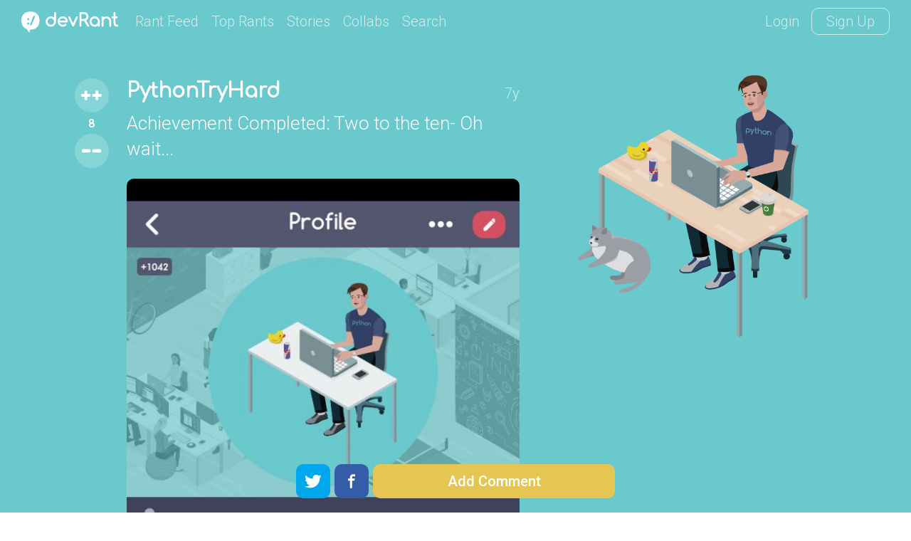

--- FILE ---
content_type: text/html; charset=UTF-8
request_url: https://devrant.com/rants/1957854/achievement-completed-two-to-the-ten-oh-wait
body_size: 6800
content:
<!DOCTYPE html>
<html lang="en">
<head>
	<meta charset="utf-8" />

	<meta http-equiv="X-UA-Compatible" content="IE=edge,chrome=1" />
	<meta name="viewport" content="width=device-width, minimumscale=1.0, maximum-scale=1.0">

	
			<title>Achievement Completed: Two to the ten- Oh wait... - devRant</title>
			<link rel="canonical" href="https://devrant.com/rants/1957854/achievement-completed-two-to-the-ten-oh-wait" />
			<meta name="description" content="8 ++'s | 1 comments" />
		
	<meta name="author" content="devRant" />
	<meta property="fb:app_id" content="196664417388229" />

	
        <meta property="og:url"           content="https://devrant.com/rants/1957854/achievement-completed-two-to-the-ten-oh-wait" />
    <meta property="og:type"          content="website" />
    <meta property="og:title"         content="devRant - Achievement Completed: Two to the ten- Oh wait..." />
    <meta property="og:description"   content="Connect with fellow developers over fun rants about tech" />
    <meta property="og:image"         content="https://img.devrant.com/devrant/rant/r_1957854_Ke3VJ.jpg" />
        <meta property="og:image:width" content="562" /><meta property="og:image:height" content="999" />

            <meta name="twitter:card" content="summary_large_image">
<meta name="twitter:site" content="@devRantApp">
<meta name="twitter:creator" content="@devRantApp">
<meta name="twitter:title" content="devRant - Achievement Completed: Two to the ten- Oh wait...">
<meta name="twitter:description" content="Connect with fellow developers over fun rants about tech">
<meta name="twitter:image" content="https://img.devrant.com/devrant/rant/r_1957854_Ke3VJ.jpg">
        

	<link href='https://fonts.googleapis.com/css?family=Comfortaa' rel='stylesheet' type='text/css'>
	<link href="https://fonts.googleapis.com/css?family=Roboto:300,500" rel="stylesheet">

	<link href='/static/devrant/css/font-svg-style.css?v=3' rel='stylesheet' type='text/css'>
	<link href='/static/devrant/css/style-v2.css?v=49' rel='stylesheet' type='text/css'>
	<!-- toggle style-dark.css on/off for dark theme -->
	<link rel="icon" type="image/png" href="/static/devrant/img/favicon32.png" sizes="32x32" />
	<link rel="icon" type="image/png" href="/static/devrant/img/favicon16.png" sizes="16x16" />

	<script src="https://ajax.googleapis.com/ajax/libs/jquery/2.2.2/jquery.min.js"></script>
	<script src="/static/devrant/js/script-v2.js?v=31"></script>
	<script src="/static/devrant/js/js.cookie-2.1.1.min.js"></script>
	<script src="/static/devrant/js/landing.js?v=2"></script>

	<script defer src="/static/devrant/js/svgxuse.js"></script>
</head>
<body class="interior landing-rant state-logged-out is-rant">
<div id="fb-root"></div>
<script>(function(d, s, id) {
    var js, fjs = d.getElementsByTagName(s)[0];
    if (d.getElementById(id)) return;
    js = d.createElement(s); js.id = id;
    js.src = "//connect.facebook.net/en_US/sdk.js#xfbml=1&version=v2.5&appId=196664417388229";
    fjs.parentNode.insertBefore(js, fjs);
}(document, 'script', 'facebook-jssdk'));</script>

<div class="content-centered-container modal-app">
	<a href="#" class="modal-x"><svg class="icon icon-x2"><use xlink:href="/static/devrant/fonts/symbol-defs2.svg#icon-x2"></use></svg></a>
	<div class="content-centered-modal signup-login-forms">

		<div class="install-modal modal-base">
			<div class="signup-title">So... you'll need the app to do that</div>
			<div class="signup-subtitle">devRant on iOS &amp; Android lets you do all the things like
				++ or -- rants, post your own rants and comment on others' rants. You can also set
				up your profile. Get it now!
			</div>
			<div class="app-btns modal-btns">
				<div class="app-btns-container app-btns-ios app-btns-android">
					<a href="https://itunes.apple.com/us/app/apple-store/id1067512973?pt=117770459&ct=webapp-modal&mt=8" class="iphone-btn btn btn-red" id="big-iOS-download-btn2"><svg class="icon icon-appstore1"><use xlink:href="/static/devrant/fonts/symbol-defs2.svg#icon-appstore1"></use></svg></a>
					<a href="https://play.google.com/store/apps/details?id=com.hexicallabs.devrant&referrer=utm_source%3Dwebapp%26utm_medium%3Dmodal" class="android-btn btn btn-red" id="big-Android-download-btn2"><svg class="icon icon-playstore1"><use xlink:href="/static/devrant/fonts/symbol-defs2.svg#icon-playstore1"></use></svg></a>
				</div>
			</div>
		</div>
		<div class="stickers-modal modal-base">
			<div class="signup-title">Free Swag!</div>
			<div class="signup-subtitle">Get a free stress ball if a rant you post gets 750 ++'s
			</div>
			<div class="stickers-img"><img src="/static/devrant/img/stickers-laptop-asset2.png" /></div>
			<a href="/free-stickers" target="_blank" class="modal-alert-btn btn-red modal-btn btn">Learn More</a>
			<div class="signup-tos-print">*Some restrictions apply, click "Learn More"</div>
		</div>

		<div class="settings-modal modal-base">
			<div class="signup-title">Settings</div>
			<ul class="menu-modal-list grey-btns">
				<li class="menu-option-theme"><a href="#">Enable Dark Theme</a></li>
				<li class="menu-option-log-out"><a href="#">Logout</a></li>
				<li class="menu-option-delete-account"><a href="#">Delete Account</a></li>
			</ul>
		</div>

		<div class="menu-modal modal-base">
			<div class="signup-title">More</div>
			<ul class="menu-modal-list">
				<!--
                <li><a href="#" class="modal-alert-btn btn-red btn">Sign Up</a></li>
                <li class="list-login"><a href="#" class="modal-alert-btn btn">Login</a></li>
                -->
                <li class="menu-option-post"><a href="#" class="menu-post"><svg class="icon icon-rantsemoticon2"><use xlink:href="/static/devrant/fonts/symbol-defs2.svg#icon-rantsemoticon2"></use></svg><span class="more-menu-links">Post a Rant</span></a></li>
				<li class="menu-option-settings"><a href="#" class="menu-settings"><svg class="icon icon-settings2"><use xlink:href="/static/devrant/fonts/symbol-defs2.svg#icon-settings2"></use></svg><span class="more-menu-links">Settings</span></a></li>
				<li class="menu-option-log-out"><a href="#"><svg class="icon icon-lock2"><use xlink:href="/static/devrant/fonts/symbol-defs2.svg#icon-lock2"></use></svg><span class="more-menu-links">Log Out</span></a></li>
				<li class="menu-option-log-in"><a href="#"><svg class="icon icon-lock2"><use xlink:href="/static/devrant/fonts/symbol-defs2.svg#icon-lock2"></use></svg><span class="more-menu-links">Log In</span></a></li>
			</ul>
		</div>

		<div class="alert-modal modal-verify-required modal-base">
			<div class="signup-title">Verify Your Email</div>
			<div class="signup-subtitle">In order to vote, comment or post rants, you need to confirm your email address.
				You should have received a welcome email with a confirm link when you signed up. If you can't find the email, click the button below.
			</div>
			<a href="#" class="modal-alert-btn btn modal-btn">Resend Email</a>
		</div>
		
		<form class="post-rant-type modal-base">
			<div class="signup-title">New Post</div>	
			<div class="signup-email-container">
				<div class="signup-email-password-field signup-fields">
					<a href="#" data-type-name="Rant/Story" data-type-id="1" class="btn modal-btn type-btn type-rant">
						<div class="type-btn-icon"><svg class="icon icon-rantsemoticon2"><use xlink:href="/static/devrant/fonts/symbol-defs2.svg#icon-rantsemoticon2"></use></svg></div>
						<div class="type-btn-text">Rant/Story</div>
					</a>					
					<a href="#" data-type-name="Joke/Meme" data-type-id="3" class="btn modal-btn type-btn type-joke bg-c-bluegreen">
						<div class="type-btn-icon"><svg class="icon icon-image1"><use xlink:href="/static/devrant/fonts/symbol-defs2.svg#icon-image1"></use></svg></div>
						<div class="type-btn-text">Joke/Meme</div>
					</a>
					<a href="#" data-type-name="Question" data-type-id="4" class="btn modal-btn type-btn type-question bg-c-e6c653">
						<div class="type-btn-icon"><svg class="icon icon-question1"><use xlink:href="/static/devrant/fonts/symbol-defs2.svg#icon-question1"></use></svg></div>
						<div class="type-btn-text">Question</div>
					</a>
					<!--<a href="#" data-type-name="Rant/Story" data-type-id="1" class="btn modal-btn type-btn type-collab bg-c-69c9cd">
						<div class="type-btn-icon"><svg class="icon icon-collabs1"><use xlink:href="/static/devrant/fonts/symbol-defs2.svg#icon-collabs1"></use></svg></div>
						<div class="type-btn-text">Collab</div>
					</a>-->
					<a href="#" data-type-name="devRant" data-type-id="5" class="btn modal-btn type-btn type-devrant bg-c-d55161">
						<div class="type-btn-icon"><svg class="icon icon-swag1"><use xlink:href="/static/devrant/fonts/symbol-defs2.svg#icon-swag1"></use></svg></div>
						<div class="type-btn-text">devRant</div>
					</a>
					<a href="#" data-type-name="Random" data-type-id="6" class="btn modal-btn type-btn type-random bg-c-2a8b9d">
						<div class="type-btn-icon"><svg class="icon icon-feedback2"><use xlink:href="/static/devrant/fonts/symbol-defs2.svg#icon-feedback2"></use></svg></div>
						<div class="type-btn-text">Random</div>
					</a>
				</div>
			</div>
		</form>		
				
		<div class="downvote-reason-modal modal-base">
			<div class="signup-title">Reason for Downvote?</div>
			<ul class="menu-modal-list downvote-list">
                <li><a href="#" data-reason-id="0">Not for me</a></li>
				<li><a href="#" data-reason-id="1">Repost</a></li>
				<li><a href="#" data-reason-id="2">Offensive/Spam</a></li>
				<li><a href="#" data-reason-id="-1">Cancel</a></li>
			</ul>
		</div>

		<form class="post-rant-form rant-form modal-base">
			<div class="signup-title rant-type-select-container"><a href="#" class="rant-type-select"><span>Rant</span><svg class="icon icon-down-arrow1"><use xlink:href="/static/devrant/fonts/symbol-defs2.svg#icon-down-arrow1"></use></svg></a></div>
			<div class="signup-email-container">
				<div class="signup-email-field signup-fields"><!-- add "form-error" class for form error -->
					<textarea class="rant-text-input" type="text" placeholder="The rant starts here..." name="rant" id="rant" autocomplete="off"></textarea>
					<div class="error-text">Your rant must be between 6 and 5,000 characters</div>
					<div class="post-rant-bottom">
						<div class="post-count">5000</div>
						<input type="file" class="file-upload" style="display: none;" />
						<a href="#" class="rant-attached"><svg class="icon icon-attachment"><use xlink:href="/static/devrant/fonts/symbol-defs2.svg#icon-attachment"></use></svg><span class="attach-text">Attach img/gif</span></a>
						<div class="clearfix"></div>
					</div>
				</div>
				<div class="signup-email-password-field signup-fields">
					<input type="text" autocomplete="off" class="tags-input" placeholder="Tags (js, xcode, etc.)" name="tags" id="tags">
					<div class="form-icon"><svg class="icon icon-tag2"><use xlink:href="/static/devrant/fonts/symbol-defs2.svg#icon-tag2"></use></svg></div>
					<button class="signup-details-btn btn modal-btn btn-post-rant" type="submit">Post</button>
				</div>
			</div>
		</form>

		<form class="edit-rant-form rant-form modal-base">
			<div class="signup-title rant-type-select-container"><span>Edit Rant</span></div>
			<div class="signup-email-container">
				<div class="signup-email-field signup-fields"><!-- add "form-error" class for form error -->
					<textarea class="rant-text-input" type="text" placeholder="The rant starts here..." name="rant" autocomplete="off"></textarea>
					<div class="error-text">Your rant must be between 6 and 5,000 characters</div>
					<div class="post-rant-bottom">
						<div class="post-count">5000</div>
						<input type="file" class="file-upload" style="display: none;" />
						<a href="#" class="rant-attached"><svg class="icon icon-attachment"><use xlink:href="/static/devrant/fonts/symbol-defs2.svg#icon-attachment"></use></svg><span class="attach-text">Attach img/gif</span></a>
						<div class="clearfix"></div>
					</div>
				</div>
				<div class="signup-email-password-field signup-fields">
					<input type="text" autocomplete="off" class="tags-input" placeholder="Tags (js, xcode, etc.)" name="tags">
					<div class="form-icon"><svg class="icon icon-tag2"><use xlink:href="/static/devrant/fonts/symbol-defs2.svg#icon-tag2"></use></svg></div>
					<button class="signup-details-btn btn modal-btn btn-post-rant" type="submit">Save Changes</button>
				</div>
			</div>
		</form>

		<form class="post-comment-form modal-base" data-rant-id="1957854">
			<div class="signup-title">Comment</div>
			<div class="signup-email-container">
				<div class="signup-email-field signup-fields"><!-- add "form-error" class for form error -->
					<textarea type="text" class="comment-text-input" placeholder="Add your 2 cents..." name="comment" id="comment"></textarea>
					<div class="error-text">Your comment must be between 6 and 500 characters</div>
					<div class="post-rant-bottom">
						<div class="post-count">1000</div>
						<input type="file" class="file-upload" style="display: none;" />
						<a href="#" class="rant-attached"><svg class="icon icon-attachment"><use xlink:href="/static/devrant/fonts/symbol-defs2.svg#icon-attachment"></use></svg><span class="attach-text">Attach img/gif</span></a>
						<div class="clearfix"></div>
					</div>
				</div>
				<div class="signup-email-password-field signup-fields">
					<button class="signup-details-btn btn modal-btn btn-post-comment" type="submit">Post</button>
				</div>
			</div>
		</form>

		<form class="edit-comment-form modal-base" data-rant-id="1957854">
			<div class="signup-title">Edit Comment</div>
			<div class="signup-email-container">
				<div class="signup-email-field signup-fields"><!-- add "form-error" class for form error -->
					<textarea type="text" class="comment-text-input" placeholder="Add your 2 cents..." name="comment"></textarea>
					<div class="error-text">Your comment must be between 6 and 500 characters</div>
					<div class="post-rant-bottom">
						<div class="post-count">1000</div>
						<input type="file" class="file-upload" style="display: none;" />
						<!--<a href="#" class="rant-attached"><svg class="icon icon-attachment"><use xlink:href="/static/devrant/fonts/symbol-defs2.svg#icon-attachment"></use></svg><span class="attach-text">Attach img/gif</span></a>-->
						<div class="clearfix"></div>
					</div>
				</div>
				<div class="signup-email-password-field signup-fields">
					<button class="signup-details-btn btn modal-btn btn-post-comment" type="submit">Save Changes</button>
				</div>
			</div>
		</form>

		<form class="signup-form modal-base">
			<div class="signup-title">Join devRant</div>
			<div class="signup-subtitle">Vote and comment on others' rants. Post your own. Build your custom avatar.</div>

			<div class="signup-email-container">
				<div class="signup-email-field signup-fields field-email"><!-- add "form-error" class for form error -->
					<input type="text" placeholder="Email" name="email" id="email">
					<div class="form-error-alert">!</div>
					<div class="form-icon"><svg class="icon icon-email2"><use xlink:href="/static/devrant/fonts/symbol-defs2.svg#icon-email2"></use></svg></div>
					<div class="error-text">Must be a valid email address</div>
				</div>
				<div class="signup-email-field signup-fields field-username"><!-- add "form-error" class for form error -->
					<input type="text" placeholder="Username" name="username" id="username">
					<div class="form-error-alert">!</div>
					<div class="form-icon"><svg class="icon icon-person2"><use xlink:href="/static/devrant/fonts/symbol-defs2.svg#icon-person2"></use></svg></div>
					<div class="error-text">Username already taken</div>
				</div>
				<div class="signup-email-password-field signup-fields field-password"><!-- add "form-error" class for form error -->
					<input type="password" placeholder="Password" class="password-input" name="password" id="password">
					<div class="form-error-alert">!</div>
					<div class="form-icon"><svg class="icon icon-lock2"><use xlink:href="/static/devrant/fonts/symbol-defs2.svg#icon-lock2"></use></svg></div>
					<div class="error-text error-password">Must be over 6 characters</div>
					<button class="signup-email-btn btn modal-btn" type="submit">Sign Up</button>
					<div class="save-login-container">
						<label><input type="checkbox" class="save-login-input" /> <span>Keep me logged in</span></label>
					</div>
				</div>
			</div>
			<div class="signup-tos-print">By clicking "Sign Up", you agree to the <a href="/terms">Terms of Service</a>
				&amp; <a href="/privacy">Privacy Policy</a>. FYI we never show your email to other members.
			</div>
			<div class="signup-login-link-container">Already on devRant?</div>
			<a href="#" class="signup-login-link btn modal-btn">Login</a>
		</form>

		<form class="details-form modal-base">
			<div class="signup-title">Profile Details</div>
			<div class="signup-subtitle">Tell us a little about yourself</div>

			<div class="signup-email-container">
				<div class="signup-email-field signup-fields">
					<textarea type="text" class="about-input" placeholder="About" name="about" id="about" autocomplete="off" maxlength="250"></textarea>
					<div class="form-icon"><svg class="icon-person2 icon"><use xlink:href="/static/devrant/fonts/symbol-defs2.svg#icon-person2"></use></svg></div>
					<!--<div class="form-char-count">250</div>-->
				</div>
				<div class="signup-email-field signup-fields">
					<textarea type="text" class="skills-input" placeholder="Skills (js, xcode, etc.)" name="skills" id="skills" autocomplete="off" maxlength="250"></textarea>
					<div class="form-icon"><svg class="icon-skills2 icon"><use xlink:href="/static/devrant/fonts/symbol-defs2.svg#icon-skills2"></use></svg></div>
					<!--<div class="form-char-count">250</div>-->
				</div>
				<div class="signup-email-field signup-fields">
					<input type="text" autocomplete="off" class="website-input" placeholder="Website" name="website" id="website" value="">
					<div class="form-icon"><svg class="icon-web2 icon"><use xlink:href="/static/devrant/fonts/symbol-defs2.svg#icon-web1"></use></svg></div>
				</div>
				<div class="signup-email-field signup-fields">
					<input type="text" autocomplete="off" class="github-input" placeholder="GitHub" name="github" id="github" value="">
					<div class="form-icon"><svg class="icon-github2 icon"><use xlink:href="/static/devrant/fonts/symbol-defs2.svg#icon-github2"></use></svg></div>
				</div>
				<div class="signup-email-password-field signup-fields">
					<input type="text" autocomplete="off" class="location-input" placeholder="Location" name="location" id="location" value="">
					<div class="form-icon"><svg class="icon-location2 icon"><use xlink:href="/static/devrant/fonts/symbol-defs2.svg#icon-location2"></use></svg></div>
					<button class="signup-details-btn btn modal-btn" type="submit">Done!</button>
				</div>
			</div>
		</form>

		<form class="login-form modal-base">
			<div class="signup-title">Login</div>
			<div class="signup-subtitle">You know the deal</div>


			<div class="signup-email-container">
				<div class="signup-email-field signup-fields field-username"><!-- add "form-error" class for form error -->
					<input type="text" placeholder="Email or Username" name="email" id="email">
					<div class="form-error-alert">!</div>
					<div class="form-icon"><svg class="icon icon-email2"><use xlink:href="/static/devrant/fonts/symbol-defs2.svg#icon-email2"></use></svg></div>
					<div class="error-text">Email address already registered</div>
				</div>
				<div class="signup-email-password-field signup-fields field-password"><!-- add "form-error" class for form error -->
					<input type="password" class="password-input" placeholder="Password" name="password" id="password">
					<div class="form-error-alert">!</div>
					<div class="form-icon"><svg class="icon icon-lock2"><use xlink:href="/static/devrant/fonts/symbol-defs2.svg#icon-lock2"></use></svg></div>
					<div class="error-text error-password">Email and password do not match</div>
					<button class="signup-email-btn btn modal-btn" type="submit">Login</button>
					<!--<button class="signup-email-btn btn modal-btn btn-loader" type="submit"></button>-->
					<div class="save-login-container">
						<label><input type="checkbox" class="save-login-input" /> <span>Keep me logged in</span></label>
					</div>
				</div>
			</div>
			<div class="login-signup-link-container"><a href="#" class="login-forgot-link">Forgot Password?</a> &nbsp; | &nbsp; <a href="#" class="login-signup-link">Signup</a></div>

		</form>

		<form class="forgot-form modal-base">
			<div class="signup-title">Forgot?</div>
			<div class="signup-subtitle">It happens to the best of us. If you still need help, email info@devrant.io</div>
			<div class="signup-email-container">
				<div class="signup-email-field signup-fields"><!-- add "form-error" class for form error -->
					<input type="text" autocomplete="off" class="username-input" placeholder="Email or Username" name="email" id="email">
					<div class="form-error-alert">!</div>
					<div class="form-icon"><svg class="icon icon-email2"><use xlink:href="/static/devrant/fonts/symbol-defs2.svg#icon-email2"></use></svg></div>
					<div class="error-text">No account with that email address</div>
				</div>
				<button class="forgot-email-btn btn modal-btn" type="submit">Send Reset Email</button>
			</div>
			<div class="forgot-signup-link-container"><a href="#" class="forgot-login-link">Login</a> &nbsp; | &nbsp; <a href="#" class="forgot-signup-link">Signup</a></div>

		</form>

	</div>
	<div class="modal-overlay"></div>
</div>


<!-- nav bar start -->
<div class="nav scroll">
	<div class="nav-left">
		<a href="/" class="nav-logo">
			<div class="logo-icon">
				<svg class="icon icon-rantsemoticon-emoji1"><use xlink:href="/static/devrant/fonts/symbol-defs2.svg#icon-rantsemoticon-emoji1"></use></svg>
				<svg class="icon icon-rantsemoticon-base1"><use xlink:href="/static/devrant/fonts/symbol-defs2.svg#icon-rantsemoticon-base1"></use></svg>
				<svg class="icon icon-rantsemoticon2"><use xlink:href="/static/devrant/fonts/symbol-defs2.svg#icon-rantsemoticon2"></use></svg>
			</div>
			<div class="logo-text"><svg class="icon icon-logo-wo-icon1"><use xlink:href="/static/devrant/fonts/symbol-defs2.svg#icon-logo-wo-icon1"></use></svg></div>
		</a>
		<ul class="nav-list narrow-hide">
			<li><a href="/feed">Rant Feed</a></li>
			<li class="nav-top-rants"><a href="/feed/top/all">Top Rants</a></li>
			<li class="nav-stories"><a href="/stories">Stories</a></li>
			<li><a href="/collabs">Collabs</a></li>
			<!--<li class="nav-weekly"><a href="/weekly">Weekly</a></li>-->
			<li>			
				<div class="search-bar">
					<form action="/search">
						<div class="search-bar-content">
							<div class="nav-search-icon"><svg class="icon icon-search2"><use xlink:href="/static/devrant/fonts/symbol-defs2.svg#icon-search2"></use></svg></div>
							<a href="/feed/" title="Clear Search" class="clear-search"><div class="icon-x2 icon"></div></a>
							<input class="search-input" id="search" type="text" name="term" placeholder="Term or username...">
							<button class="search-btn" type="submit"></button>
						</div>
						<div class="search-nav-link">Search</div>
					</form>
					
				</div>
			</li>
		</ul>
	</div>
	<div class="nav-right">
		<div class="nav-btns">
			<a href="#" class="nav-login-btn">Login</a>
			<a href="#" class="nav-btn nav-signup-btn">Sign Up</a>
		</div>
	</div>
</div>
<!-- nav bar end -->

<!-- rant banner start -->
<div class="rant-banner" style="background-color: #69c9cd">
	<div class="post-details-container rant-comment-row-widget" data-type="rant" data-id="1957854">
		<div class="post-details">
			<div class="post-details-text">
				<div class="vote-widget rantlist-vote-col vote-state-unvoted">
					<div class="vote-scroll">
						<a class="plusone btn-vote-circle  bg-c-69c9cd"><svg class="icon icon-upvote1"><use xlink:href="/static/devrant/fonts/symbol-defs2.svg#icon-upvote1"></use></svg></a>
						<div class="votecount">8</div>
						<a class="minusone btn-vote-circle  bg-c-69c9cd"><svg class="icon icon-minusminus1"><use xlink:href="/static/devrant/fonts/symbol-defs2.svg#icon-minusminus1"></use></svg></a>
					</div>
				</div>
				<div class="rantlist-content-col">
					<div class="rantlist-title">
						<div class="rant-top-info">
							<a href="/users/PythonTryHard" class="rant-username">PythonTryHard</a>
							<div class="rant-timestamp">7y</div>
						</div>
						<h1 class="rantlist-content">Achievement Completed: Two to the ten- Oh wait...</h1>
						<a class="rant-image details-image" href="https://img.devrant.com/devrant/rant/r_1957854_Ke3VJ.jpg" title="View Full Image" target="_blank"><img src="https://img.devrant.com/devrant/rant/r_1957854_Ke3VJ.jpg" /></a>
					</div>
					<div class="rant-tag-row">
						<div class="rantlist-tags">
							<a href="/search?term=random"><h2 class="rantlist-content-tag">random</h2></a>
						</div>
						<div class="rant-extras">
							<a href="#" class="rantlist-footer-link rant-btn-favorite" data-fav="0">Favorite</a>
						</div>
					</div>

				</div>
			</div>
		</div>
		<div class="rant-detail-avatar"><a href="/users/PythonTryHard"><div class="rant-avatar-scroll"><img src="https://avatars.devrant.com/v-37_c-1_b-6_g-m_9-1_1-2_16-9_3-4_8-2_7-2_5-1_12-2_6-3_10-9_2-77_22-5_11-8_18-2_19-2_4-1_20-2.png"></div></a></div>
	</div>
</div>
<!-- rant banner end -->

<!-- body columns starts -->
<div class="main-cols main-cols-rant">

	<div class="body-col1">
		<div class="side-box box-profile">
			<div class="box-title-row"><div class="box-title">Ranter</div><!--<a href="#">Subscribe</a>--></div>
			<div class="box-content">
				<a href="/users/PythonTryHard" class="user-info">
					<div class="user-circle" style="background-color: #69c9cd"><img src="https://avatars.devrant.com/v-37_c-3_b-6_g-m_9-1_1-2_16-9_3-4_8-2_7-2_5-1_12-2_6-3_10-9_2-77_22-5_11-8_18-2_19-2_4-1_20-2.jpg" /></div>
					<div class="user-info-text">
						<div class="user-name">PythonTryHard</div>
						<div class="user-extras">
							<div class="user-score"><span>1141</span></div>
							
						</div>

					</div>
				</a>
			</div>
		</div>
		<div class="side-box box-signup">
			<div class="box-title-row"><div class="box-title">Join devRant</div></div>
			<div class="box-content">				
				<div class="subscribe-text">Do all the things like
				++ or -- rants, post your own rants, comment on others' rants and build your customized dev avatar</div>
				<a class="btn btn-notif btn-signup">Sign Up</a>
			</div>
		</div>
		<div class="side-box box-signup">
			<div class="box-title-row"><div class="box-title">Pipeless API</div></div>
			<div class="box-content">
				<a href="https://pipeless.io/?r=3&utm_source=devrant&utm_medium=sidebar&utm_campaign=release" target="_blank" title="Learn about Pipeless" class="pipeless-banner-container"><img src="/static/devrant/img/pipeless-devrant-banner-white.png" class="pipeless-banner" /></a>
				<div class="subscribe-text">From the creators of devRant, Pipeless lets you power real-time personalized recommendations and activity feeds using a simple API</div>
				<a href="https://pipeless.io/?r=3&utm_source=devrant&utm_medium=sidebar&utm_campaign=release" target="_blank" class="btn btn-notif">Learn More</a>
			</div>
		</div>
		
	</div>

	<div class="body-col2 details-page rant-comment-row-widget" data-id="1957854" data-type="rant">
		<div class="top-bar-container">
			<div class="top-bar-title">Comments</div>

		</div>
		<div class="rantlist-bg">
			<ul class="rantlist">
				<li class="reply-row rant-comment-row-widget"  data-username="R-C-D" data-id="1957862" data-type="comment">
				<div class="rantlist-vote-col vote-widget vote-state-unvoted">
					<a class="plusone btn-vote-circle "><svg class="icon icon-upvote1"><use xlink:href="/static/devrant/fonts/symbol-defs2.svg#icon-upvote1"></use></svg></a>
					<div class="votecount">0</div>
					<a class="minusone btn-vote-circle "><svg class="icon icon-minusminus1"><use xlink:href="/static/devrant/fonts/symbol-defs2.svg#icon-minusminus1"></use></svg></a>
				</div>
				<div class="rantlist-content-col">
					<div class="username-row">
						<a href="/users/R-C-D" class="user-info">
							<div class="user-circle" style="background-color: #2a8b9d"><img src="https://avatars.devrant.com/v-37_c-3_b-4_g-m_9-1_1-9_16-6_3-4_8-4_7-4_5-2_12-9_6-2_10-5_2-39_22-2_11-1_19-3_4-2_20-16.jpg" /></div>
							<div class="user-info-text">
								<div class="user-name">R-C-D</div>
								<div class="user-extras">
									<div class="user-score"><span>15637</span></div>
									
								</div>
							</div>
						</a>
						<div class="timestamp">7y</div>
					</div>
					<div class="rantlist-title">Why try so hard ? Python is just easy :)</div>
					<div class="rantlist-tags-row">
						
						<div class="clearfix"></div>
					</div>
				</div>
				<div class="clearfix"></div>
				</li>
			</ul>
		</div>

	</div>
	
	<div class="body-col3">
		<script async type="text/javascript" src="//cdn.carbonads.com/carbon.js?serve=CE7DP53M&placement=devrantcom" id="_carbonads_js"></script>
		<div class="side-box box-footer">
			<div class="box-content">
		         <a href="https://itunes.apple.com/us/app/apple-store/id1067512973?pt=117770459&ct=webapp-sidebtn&mt=8" id="big-iOS-download-btn" class="iphone-btn btn banner-btn"><svg class="icon icon-appstore1"><use xlink:href="/static/devrant/fonts/symbol-defs2.svg#icon-appstore1"></use></svg></a>
		         <a href="https://play.google.com/store/apps/details?id=com.hexicallabs.devrant&referrer=utm_source%3Dwebapp%26utm_medium%3Dsidebtn" id="big-Android-download-btn" class="android-btn btn banner-btn"><svg class="icon icon-playstore1"><use xlink:href="/static/devrant/fonts/symbol-defs2.svg#icon-playstore1"></use></svg></a>
			</div>
            <div class="footer-text">
                <div class="footer-text-cols">
                	<ul class="footer-text-col">
                		<li>Company</li>
                		<li><a href="/about">About</a></li>
                		<li><a href="/news">News</a></li>
                		<li><a href="https://swag.devrant.com/" target="_blank">Swag Store</a></li>
                		<li><a href="/free-stickers">Free Swag</a></li>
                		<li><a href="https://devducks.com/">devDucks</a></li>
                		<li><a href="mailto:info@devrant.io">Contact</a></li>
                	</ul>
                	<ul class="footer-text-col">
                		<li>Community</li>
                		<li><a href="/rules">Rules</a></li>
                		<li><a href="/projects">Projects</a></li>
                		<li><a href="https://github.com/devRant/devRant/" target="_blank">Bug Repo</a></li>
                		<li><a href="http://www.youtube.com/devrantapp/" target="_blank">Cartoons</a></li>
                		<li><a href="http://www.youtube.com/devrantapp/" target="_blank">Podcasts</a></li>
                		<li><a href="http://www.facebook.com/devrantapp/" target="_blank">Facebook</a></li>
                		<li><a href="http://www.twitter.com/devrantapp/" target="_blank">Twitter</a></li>
                	</ul>                	
                </div>
                
                <div class="footer-text-links"><a href="/">devRant</a> &copy; 2021 <a href="https://www.hexicallabs.com">Hexical Labs LLC</a><br />
                <a href="/privacy">Privacy Policy</a> &nbsp;|&nbsp; <a href="/terms">Terms of Service</a></div>
            </div>	
		</div>
	</div>

	<div class="rant-btm-btns">
		<div class="share-icons">
			<a href="#" data-rant-id="1957854" class="twitter-share" data-size="large" data-text="devRant - Achievement Completed: Two to the ten- Oh wait..." data-via="devRantApp"><svg class="icon icon-twitter-logo1"><use xlink:href="/static/devrant/fonts/symbol-defs2.svg#icon-twitter-logo1"></use></svg></a>
			<a href="#" data-rant-id="1957854" class="fb-share fb-share-button"><svg class="icon icon-fb-logo1"><use xlink:href="/static/devrant/fonts/symbol-defs2.svg#icon-fb-logo1"></use></svg></a>
		</div>
		<a href="#" class="addcomment-btn bg-c-69c9cd">Add Comment</a>
	</div>



</div>  <!-- end container -->
<script>
    (function(i,s,o,g,r,a,m){i['GoogleAnalyticsObject']=r;i[r]=i[r]||function(){
                (i[r].q=i[r].q||[]).push(arguments)},i[r].l=1*new Date();a=s.createElement(o),
            m=s.getElementsByTagName(o)[0];a.async=1;a.src=g;m.parentNode.insertBefore(a,m)
    })(window,document,'script','//www.google-analytics.com/analytics.js','ga');

    ga('create', 'UA-74997306-1', 'auto');
    ga('send', 'pageview');

</script>
<script>
    $(document).ready(function() {
        incrRantsViewed();
    });
</script>
</body>
</html>
